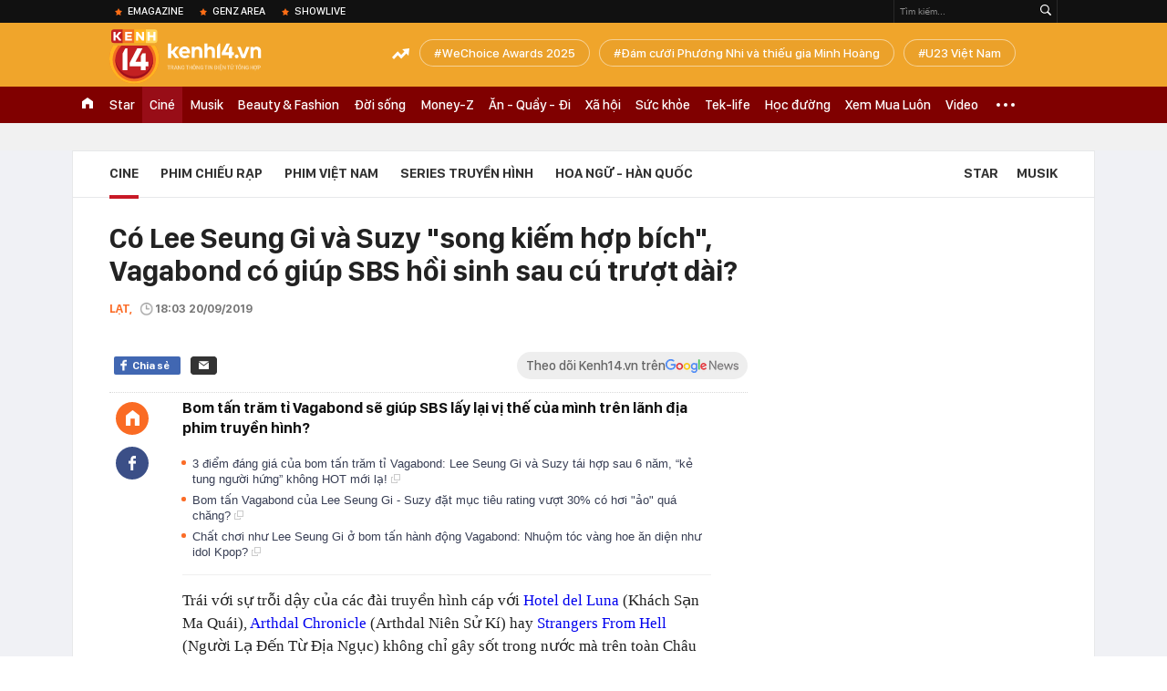

--- FILE ---
content_type: text/html; charset=utf-8
request_url: https://kenh14.vn/ajax-loadmore-bottom-detail/2152.chn
body_size: 8638
content:
<div class="clearfix nbdetail">
    <div class="kds-hot-daily clearfix" id="ulTinNoiBat_v2" data-marked-zoneid="k14_detail_tin_noi_bat">
        <h3 class="kds-title mt-40">Tin nổi bật kenh 14</h3>
        <div class="knd-wrapperv2 clearfix mt-20">
            <div id="k14_detail_tinnoibat_per"></div>
        </div>
        <div style="position: absolute; top: 0; right: -343px; z-index: 2">
            <div class="adk14-sticky-right">
                <div id="admzone35871"></div>
    <script>
        if (pageSettings.allow3rd) {
            'undefined' == typeof admicroAD.show ? admicroAD.unit.push(function () { admicroAD.show('admzone35871') }) : admicroAD.show('admzone35871');
        }
    </script>

            </div>
            <div class="ads-sponsor type-2 adm-hidden">
                <div id="admsection7"></div>
            </div>
        </div>
    </div>
    <div class="clearfix">
        <!-- Begin .kds-new-stream-wrapper -->
        <div class="knswli k14-videoUpdate">
    <div class="k14-videoUpdate-wrapper horizonVid">
        <div class="videoUpdate-left">
            <div class="content-video">
                <div class="iframe-wraper knswlic-welax">
                    <div class="VCSortableInPreviewMode" type="VideoStream" embed-type="4"
                         data-item-id="377069"
                         data-vid="kenh14cdn.com/203336854389633024/2026/1/26/10998-1769392067930923922730.mp4"
                         data-info="e8afc5d3c7ec3173a2ebee28a28dd48d" data-location=""
                         data-ads="true" data-displaymode="1"
                         data-thumb="https://kenh14cdn.com/thumb_w/560/.v-thumb/203336854389633024/2026/1/26/10998-1769392067930923922730.mp4_thumb5.jpg"
                         data-contentid="" data-share=""
                         data-namespace="kenh14" data-width="660px" data-height="370px">
                    </div>
                </div>
            </div>
        </div>
        <div class="videoUpdate-right knswlic-welax">
            <div class="vr-content_info">
                <div class="info-heading">
















                    <div class="ih-time" title="2026-01-26T08:47:00"
                         data-second="2026-01-26T08:47:00"></div>
                </div>
                <div class="info-content">
                    <div class="ic-top">
                        <a href="https://video.kenh14.vn/nguoi-dung-bam-dong-y-dieu-khoan-moi-cua-zalo-co-bi-lo-du-lieu-377069.chn" title="Người dùng &#039;bấm đồng ý&#039; điều khoản mới của Zalo có bị lộ dữ liệu?" target="_blank"
                           class="ict-title">Người dùng &#039;bấm đồng ý&#039; điều khoản mới của Zalo có bị lộ dữ liệu?</a>
                        <span class="knswli-view">
                                        <svg width="17" height="10" viewBox="0 0 17 10" fill="none"
                                             xmlns="http://www.w3.org/2000/svg">
                                            <path
                                                d="M8.5 0C3.74881 0 0 4.99968 0 4.99968C0 4.99968 3.74881 10 8.5 10C12.133 10 17 4.99968 17 4.99968C17 4.99968 12.133 0 8.5 0ZM8.5 8.11459C6.83148 8.11459 5.47337 6.71722 5.47337 4.99968C5.47337 3.28213 6.83148 1.88411 8.5 1.88411C10.1685 1.88411 11.5266 3.28213 11.5266 4.99968C11.5266 6.71722 10.1685 8.11459 8.5 8.11459ZM8.5 3.18102C8.26522 3.17646 8.03192 3.22012 7.81372 3.30945C7.59553 3.39878 7.39682 3.53199 7.22922 3.70129C7.06162 3.87059 6.92849 4.07258 6.8376 4.29546C6.74672 4.51834 6.69991 4.75763 6.69991 4.99935C6.69991 5.24107 6.74672 5.48036 6.8376 5.70324C6.92849 5.92612 7.06162 6.12812 7.22922 6.29741C7.39682 6.46671 7.59553 6.59992 7.81372 6.68925C8.03192 6.77858 8.26522 6.82224 8.5 6.81768C8.96271 6.80869 9.40352 6.61316 9.72766 6.27314C10.0518 5.93311 10.2334 5.47574 10.2334 4.99935C10.2334 4.52296 10.0518 4.06559 9.72766 3.72557C9.40352 3.38554 8.96271 3.19002 8.5 3.18102Z"
                                                fill="#888888"/>
                                        </svg>
                                        <label class="need-get-view" data-key="e8afc5d3c7ec3173a2ebee28a28dd48d"
                                               rel="kenh14cdn.com/203336854389633024/2026/1/26/10998-1769392067930923922730.mp4">0</label></span>
                        <div class="ict-des">
                            <p class="ictd-txt">
                                <a href="https://video.kenh14.vnhttps://video.kenh14.vn/video-news.chn" target="_blank"
                                   class="ictd-link"
                                   title="Video News">
                                    Video News
                                </a>
                                · Vụ Zalo bị phạt 810 triệu đồng vì vi phạm thu thập dữ liệu cá nhân, dấy lên hồi chuông cảnh báo về an toàn thông tin và quyền riêng tư của người dùng.
                            </p>
                        </div>
                    </div>

                                        <div class="ic-bottom">
                        <span class="read-more">Xem thêm</span>
                        <a href="https://video.kenh14.vn/khong-phai-xe-gia-re-xe-cu-tien-ty-moi-la-ngoi-sao-nam-2025-377044.chn" target="_blank" class="related-news" title="Không phải xe giá rẻ, xe cũ tiền tỷ mới là ‘ngôi sao’ năm 2025
">
                            <span class="rn-thumb">
                                <i>
                                    <img loading="lazy" src="https://kenh14cdn.com/zoom/80_100/203336854389633024/2026/1/24/10958-1769258331428838475656.jpg" alt="Không phải xe giá rẻ, xe cũ tiền tỷ mới là ‘ngôi sao’ năm 2025
">
                                </i>
                                <span class="play-icn">
                                    <svg width="30" height="30" viewBox="0 0 30 30" fill="none" xmlns="http://www.w3.org/2000/svg">
                                        <path d="M15 30C6.71652 30 0 23.2835 0 15C0 6.71652 6.71652 0 15 0C23.2835 0 30 6.71652 30 15C30 23.2835 23.2835 30 15 30ZM19.8248 14.769L12.5123 9.44866C12.4722 9.41986 12.4249 9.40265 12.3757 9.39896C12.3265 9.39526 12.2772 9.4052 12.2332 9.42769C12.1893 9.45018 12.1524 9.48435 12.1266 9.52645C12.1008 9.56854 12.0871 9.61693 12.0871 9.6663V20.3002C12.0869 20.3497 12.1004 20.3982 12.1262 20.4405C12.1519 20.4827 12.1888 20.517 12.2329 20.5395C12.2769 20.5621 12.3263 20.572 12.3756 20.5682C12.425 20.5643 12.4722 20.5469 12.5123 20.5179L19.8248 15.2009C19.8593 15.1765 19.8875 15.1441 19.907 15.1065C19.9264 15.0689 19.9366 15.0272 19.9366 14.9849C19.9366 14.9426 19.9264 14.9009 19.907 14.8633C19.8875 14.8258 19.8593 14.7934 19.8248 14.769Z" fill="white" />
                                    </svg>
                                </span>
                            </span>
                            <span class="rn-info">Không phải xe giá rẻ, xe cũ tiền tỷ mới là ‘ngôi sao’ năm 2025
</span>
                        </a>
                    </div>
                                    </div>
            </div>
        </div>
    </div>
</div>
<script>
    (runinit = window.runinit || []).push(function () {
        $('.k14-videoUpdate .k14-videoUpdate-wrapper .videoUpdate-right .vr-content_info .info-content .ic-top .ict-des .ictd-txt').trimLine(4);
        $('.k14-videoUpdate .k14-videoUpdate-wrapper .videoUpdate-right .vr-content_info .info-heading .ih-time').timeago();
    });
</script>
        <div class="kds-new-stream-wrapper listpopup">
            <div class="kds-title mb-0">Đọc thêm</div>
            <div id="aiservice-readmore" data-callback="callbackInitDetail"></div>
            <div class="knswli dark dbl clearfix" id="liDungBoLo" data-cd-key="highestviewnews:zoneid2152hour48">
    <div class="knswli-object-wrapper " data-marked-zoneid ="k14_dung_bo_lo">
        <h3 class="knswli-object-title"><span class="sprite icon"></span> Đừng bỏ lỡ</h3>
        <div class="knswli-object-content" id="dbl">
            <div class="knswli-object-list swiper-wrapper">
                                                            <div class="koli swiper-slide">
                            <a href="/nsut-duy-nhat-doi-doi-nho-bi-ca-nuoc-che-xau-nhan-sac-ngoai-doi-an-dut-tren-phim-215260125230122583.chn" class="koli-ava show-popup visit-popup knswa_border inited-timeline-popup" newsid="215260125230122583"
                               newstype="0" title="NSƯT duy nhất đổi đời nhờ bị cả nước chê xấu, nhan sắc ngoài đời ăn đứt trên phim" data-box="no-react" data-popup-url="/nsut-duy-nhat-doi-doi-nho-bi-ca-nuoc-che-xau-nhan-sac-ngoai-doi-an-dut-tren-phim-215260125230122583.chn">
                                <video autoplay="true" muted loop playsinline
               class="lozad-video"
               poster="https://kenh14cdn.com/zoom/260_161/203336854389633024/2026/1/25/avatar1769356650654-1769356651114311781957-0-57-450-777-crop-17693566931831556443221.gif.png" alt="NSƯT duy nhất đổi đời nhờ bị cả nước chê xấu, nhan sắc ngoài đời ăn đứt trên phim"
               data-src="https://kenh14cdn.com/203336854389633024/2026/1/25/avatar1769356650654-1769356651114311781957-0-57-450-777-crop-17693566931831556443221.gif.mp4"
               type="video/mp4">
        </video>
                                </a>
                            <h4 class="koli-title">
                                <a href="/nsut-duy-nhat-doi-doi-nho-bi-ca-nuoc-che-xau-nhan-sac-ngoai-doi-an-dut-tren-phim-215260125230122583.chn" title="NSƯT duy nhất đổi đời nhờ bị cả nước chê xấu, nhan sắc ngoài đời ăn đứt trên phim" data-popup-url="/nsut-duy-nhat-doi-doi-nho-bi-ca-nuoc-che-xau-nhan-sac-ngoai-doi-an-dut-tren-phim-215260125230122583.chn" class="show-popup visit-popup">
                                    NSƯT duy nhất đổi đời nhờ bị cả nước chê xấu, nhan sắc ngoài đời ăn đứt trên phim
                                </a>
                            </h4>
                        </div>
                                            <div class="koli swiper-slide">
                            <a href="/cong-chua-dep-nhat-showbiz-tu-dinh-cao-roi-xuong-day-vuc-nhan-sac-lan-su-nghiep-deu-tut-doc-the-tham-215260126002217562.chn" class="koli-ava show-popup visit-popup knswa_border inited-timeline-popup" newsid="215260126002217562"
                               newstype="0" title="Công chúa đẹp nhất showbiz từ đỉnh cao rơi xuống đáy vực, nhan sắc lẫn sự nghiệp đều tụt dốc thê thảm" data-box="no-react" data-popup-url="/cong-chua-dep-nhat-showbiz-tu-dinh-cao-roi-xuong-day-vuc-nhan-sac-lan-su-nghiep-deu-tut-doc-the-tham-215260126002217562.chn">
                                <video autoplay="true" muted loop playsinline
               class="lozad-video"
               poster="https://kenh14cdn.com/zoom/260_161/203336854389633024/2026/1/25/avatar1769361476456-1769361477480269780125-0-53-450-773-crop-1769361649780169423085.gif.png" alt="Công chúa đẹp nhất showbiz từ đỉnh cao rơi xuống đáy vực, nhan sắc lẫn sự nghiệp đều tụt dốc thê thảm"
               data-src="https://kenh14cdn.com/203336854389633024/2026/1/25/avatar1769361476456-1769361477480269780125-0-53-450-773-crop-1769361649780169423085.gif.mp4"
               type="video/mp4">
        </video>
                                </a>
                            <h4 class="koli-title">
                                <a href="/cong-chua-dep-nhat-showbiz-tu-dinh-cao-roi-xuong-day-vuc-nhan-sac-lan-su-nghiep-deu-tut-doc-the-tham-215260126002217562.chn" title="Công chúa đẹp nhất showbiz từ đỉnh cao rơi xuống đáy vực, nhan sắc lẫn sự nghiệp đều tụt dốc thê thảm" data-popup-url="/cong-chua-dep-nhat-showbiz-tu-dinh-cao-roi-xuong-day-vuc-nhan-sac-lan-su-nghiep-deu-tut-doc-the-tham-215260126002217562.chn" class="show-popup visit-popup">
                                    Công chúa đẹp nhất showbiz từ đỉnh cao rơi xuống đáy vực, nhan sắc lẫn sự nghiệp đều tụt dốc thê thảm
                                </a>
                            </h4>
                        </div>
                                            <div class="koli swiper-slide">
                            <a href="/20-nam-xem-phim-han-chua-thay-phim-nao-do-co-nay-tap-cuoi-dinh-cao-lo-bich-lang-phi-80-phut-cuoc-doi-215251002191727916.chn" class="koli-ava show-popup visit-popup knswa_border inited-timeline-popup" newsid="215251002191727916"
                               newstype="0" title="20 năm xem phim Hàn chưa thấy phim nào dở cỡ này: Tập cuối đỉnh cao lố bịch, lãng phí 80 phút cuộc đời" data-box="no-react" data-popup-url="/20-nam-xem-phim-han-chua-thay-phim-nao-do-co-nay-tap-cuoi-dinh-cao-lo-bich-lang-phi-80-phut-cuoc-doi-215251002191727916.chn">
                                <video autoplay="true" muted loop playsinline
               class="lozad-video"
               poster="https://kenh14cdn.com/zoom/260_161/203336854389633024/2026/1/26/honeycam-2026-01-26-10-08-54-17693977657011680443514-28-0-703-1080-crop-1769397782805304491701.gif.png" alt="20 năm xem phim Hàn chưa thấy phim nào dở cỡ này: Tập cuối đỉnh cao lố bịch, lãng phí 80 phút cuộc đời"
               data-src="https://kenh14cdn.com/203336854389633024/2026/1/26/honeycam-2026-01-26-10-08-54-17693977657011680443514-28-0-703-1080-crop-1769397782805304491701.gif.mp4"
               type="video/mp4">
        </video>
                                </a>
                            <h4 class="koli-title">
                                <a href="/20-nam-xem-phim-han-chua-thay-phim-nao-do-co-nay-tap-cuoi-dinh-cao-lo-bich-lang-phi-80-phut-cuoc-doi-215251002191727916.chn" title="20 năm xem phim Hàn chưa thấy phim nào dở cỡ này: Tập cuối đỉnh cao lố bịch, lãng phí 80 phút cuộc đời" data-popup-url="/20-nam-xem-phim-han-chua-thay-phim-nao-do-co-nay-tap-cuoi-dinh-cao-lo-bich-lang-phi-80-phut-cuoc-doi-215251002191727916.chn" class="show-popup visit-popup">
                                    20 năm xem phim Hàn chưa thấy phim nào dở cỡ này: Tập cuối đỉnh cao lố bịch, lãng phí 80 phút cuộc đời
                                </a>
                            </h4>
                        </div>
                                            <div class="koli swiper-slide">
                            <a href="/my-nhan-cuoi-dep-hon-nang-khoc-dep-hon-mua-visual-troi-cao-uu-ai-ca-showbiz-co-dung-1-nguoi-215260125230934718.chn" class="koli-ava show-popup visit-popup knswa_border inited-timeline-popup" newsid="215260125230934718"
                               newstype="0" title="Mỹ nhân cười đẹp hơn nắng, khóc đẹp hơn mưa: Visual trời cao ưu ái, cả showbiz có đúng 1 người" data-box="no-react" data-popup-url="/my-nhan-cuoi-dep-hon-nang-khoc-dep-hon-mua-visual-troi-cao-uu-ai-ca-showbiz-co-dung-1-nguoi-215260125230934718.chn">
                                <video autoplay="true" muted loop playsinline
               class="lozad-video"
               poster="https://kenh14cdn.com/zoom/260_161/203336854389633024/2026/1/26/honeycam-2026-01-25-23-47-41-17693948568961380079165-24-0-475-722-crop-1769394875339295929269.gif.png" alt="Mỹ nhân cười đẹp hơn nắng, khóc đẹp hơn mưa: Visual trời cao ưu ái, cả showbiz có đúng 1 người"
               data-src="https://kenh14cdn.com/203336854389633024/2026/1/26/honeycam-2026-01-25-23-47-41-17693948568961380079165-24-0-475-722-crop-1769394875339295929269.gif.mp4"
               type="video/mp4">
        </video>
                                </a>
                            <h4 class="koli-title">
                                <a href="/my-nhan-cuoi-dep-hon-nang-khoc-dep-hon-mua-visual-troi-cao-uu-ai-ca-showbiz-co-dung-1-nguoi-215260125230934718.chn" title="Mỹ nhân cười đẹp hơn nắng, khóc đẹp hơn mưa: Visual trời cao ưu ái, cả showbiz có đúng 1 người" data-popup-url="/my-nhan-cuoi-dep-hon-nang-khoc-dep-hon-mua-visual-troi-cao-uu-ai-ca-showbiz-co-dung-1-nguoi-215260125230934718.chn" class="show-popup visit-popup">
                                    Mỹ nhân cười đẹp hơn nắng, khóc đẹp hơn mưa: Visual trời cao ưu ái, cả showbiz có đúng 1 người
                                </a>
                            </h4>
                        </div>
                                            <div class="koli swiper-slide">
                            <a href="/vai-chinh-tieng-yeu-nay-anh-dich-duoc-khong-von-la-cua-my-nam-nay-visual-dep-phat-hon-dien-xuat-at-via-kim-seon-ho-215260125122449562.chn" class="koli-ava show-popup visit-popup knswa_border inited-timeline-popup" newsid="215260125122449562"
                               newstype="0" title="Vai chính Tiếng Yêu Này Anh Dịch Được Không vốn là của mỹ nam này: Visual đẹp phát hờn, diễn xuất át vía Kim Seon Ho" data-box="no-react" data-popup-url="/vai-chinh-tieng-yeu-nay-anh-dich-duoc-khong-von-la-cua-my-nam-nay-visual-dep-phat-hon-dien-xuat-at-via-kim-seon-ho-215260125122449562.chn">
                                <img loading="lazy" width="100%" height="100%" src="https://kenh14cdn.com/zoom/260_161/203336854389633024/2026/1/25/5-1769318584864766438224.jpg" alt="Vai chính Tiếng Yêu Này Anh Dịch Được Không vốn là của mỹ nam này: Visual đẹp phát hờn, diễn xuất át vía Kim Seon Ho" srcset="https://kenh14cdn.com/zoom/260_161/203336854389633024/2026/1/25/5-1769318584864766438224.jpg 1x,https://kenh14cdn.com/zoom/520_322/203336854389633024/2026/1/25/5-1769318584864766438224.jpg 2x">
                                </a>
                            <h4 class="koli-title">
                                <a href="/vai-chinh-tieng-yeu-nay-anh-dich-duoc-khong-von-la-cua-my-nam-nay-visual-dep-phat-hon-dien-xuat-at-via-kim-seon-ho-215260125122449562.chn" title="Vai chính Tiếng Yêu Này Anh Dịch Được Không vốn là của mỹ nam này: Visual đẹp phát hờn, diễn xuất át vía Kim Seon Ho" data-popup-url="/vai-chinh-tieng-yeu-nay-anh-dich-duoc-khong-von-la-cua-my-nam-nay-visual-dep-phat-hon-dien-xuat-at-via-kim-seon-ho-215260125122449562.chn" class="show-popup visit-popup">
                                    Vai chính Tiếng Yêu Này Anh Dịch Được Không vốn là của mỹ nam này: Visual đẹp phát hờn, diễn xuất át vía Kim Seon Ho
                                </a>
                            </h4>
                        </div>
                                            <div class="koli swiper-slide">
                            <a href="/lo-dien-voldemort-trong-harry-potter-ban-moi-dien-hay-than-sau-visual-dinh-hon-ca-nguyen-tac-215260125195559389.chn" class="koli-ava show-popup visit-popup knswa_border inited-timeline-popup" newsid="215260125195559389"
                               newstype="0" title="Lộ diện Voldemort trong Harry Potter bản mới: Diễn hay thần sầu, visual đỉnh hơn cả nguyên tác" data-box="no-react" data-popup-url="/lo-dien-voldemort-trong-harry-potter-ban-moi-dien-hay-than-sau-visual-dinh-hon-ca-nguyen-tac-215260125195559389.chn">
                                <img loading="lazy" width="100%" height="100%" src="https://kenh14cdn.com/zoom/260_161/203336854389633024/2026/1/25/avatar1769345549709-17693455502121452971062.png" alt="Lộ diện Voldemort trong Harry Potter bản mới: Diễn hay thần sầu, visual đỉnh hơn cả nguyên tác" srcset="https://kenh14cdn.com/zoom/260_161/203336854389633024/2026/1/25/avatar1769345549709-17693455502121452971062.png 1x,https://kenh14cdn.com/zoom/520_322/203336854389633024/2026/1/25/avatar1769345549709-17693455502121452971062.png 2x">
                                </a>
                            <h4 class="koli-title">
                                <a href="/lo-dien-voldemort-trong-harry-potter-ban-moi-dien-hay-than-sau-visual-dinh-hon-ca-nguyen-tac-215260125195559389.chn" title="Lộ diện Voldemort trong Harry Potter bản mới: Diễn hay thần sầu, visual đỉnh hơn cả nguyên tác" data-popup-url="/lo-dien-voldemort-trong-harry-potter-ban-moi-dien-hay-than-sau-visual-dinh-hon-ca-nguyen-tac-215260125195559389.chn" class="show-popup visit-popup">
                                    Lộ diện Voldemort trong Harry Potter bản mới: Diễn hay thần sầu, visual đỉnh hơn cả nguyên tác
                                </a>
                            </h4>
                        </div>
                                            <div class="koli swiper-slide">
                            <a href="/cap-doi-ngon-tinh-bi-phat-hien-o-chung-leu-chan-dong-mxh-nha-gai-cong-khai-anh-tinh-cam-dep-doi-qua-di-mat-215260125211750165.chn" class="koli-ava show-popup visit-popup knswa_border inited-timeline-popup" newsid="215260125211750165"
                               newstype="0" title="Cặp đôi ngôn tình bị phát hiện ở chung lều chấn động MXH: Nhà gái công khai ảnh tình cảm, đẹp đôi quá đi mất" data-box="no-react" data-popup-url="/cap-doi-ngon-tinh-bi-phat-hien-o-chung-leu-chan-dong-mxh-nha-gai-cong-khai-anh-tinh-cam-dep-doi-qua-di-mat-215260125211750165.chn">
                                <video autoplay="true" muted loop playsinline
               class="lozad-video"
               poster="https://kenh14cdn.com/zoom/260_161/203336854389633024/2026/1/26/honeycam-2026-01-25-21-50-46-1769395105851723519500-18-0-432-663-crop-17693951249711982674694.gif.png" alt="Cặp đôi ngôn tình bị phát hiện ở chung lều chấn động MXH: Nhà gái công khai ảnh tình cảm, đẹp đôi quá đi mất"
               data-src="https://kenh14cdn.com/203336854389633024/2026/1/26/honeycam-2026-01-25-21-50-46-1769395105851723519500-18-0-432-663-crop-17693951249711982674694.gif.mp4"
               type="video/mp4">
        </video>
                                </a>
                            <h4 class="koli-title">
                                <a href="/cap-doi-ngon-tinh-bi-phat-hien-o-chung-leu-chan-dong-mxh-nha-gai-cong-khai-anh-tinh-cam-dep-doi-qua-di-mat-215260125211750165.chn" title="Cặp đôi ngôn tình bị phát hiện ở chung lều chấn động MXH: Nhà gái công khai ảnh tình cảm, đẹp đôi quá đi mất" data-popup-url="/cap-doi-ngon-tinh-bi-phat-hien-o-chung-leu-chan-dong-mxh-nha-gai-cong-khai-anh-tinh-cam-dep-doi-qua-di-mat-215260125211750165.chn" class="show-popup visit-popup">
                                    Cặp đôi ngôn tình bị phát hiện ở chung lều chấn động MXH: Nhà gái công khai ảnh tình cảm, đẹp đôi quá đi mất
                                </a>
                            </h4>
                        </div>
                                            <div class="koli swiper-slide">
                            <a href="/qua-ne-phim-trung-quoc-chua-chieu-da-co-do-hot-tang-1253-nam-chinh-dep-den-muc-18000-nguoi-xep-hang-de-gap-mat-215260126165831139.chn" class="koli-ava show-popup visit-popup knswa_border inited-timeline-popup" newsid="215260126165831139"
                               newstype="0" title="Quá nể phim Trung Quốc chưa chiếu đã có độ hot tăng 1253%, nam chính đẹp đến mức 18.000 người xếp hàng để gặp mặt" data-box="no-react" data-popup-url="/qua-ne-phim-trung-quoc-chua-chieu-da-co-do-hot-tang-1253-nam-chinh-dep-den-muc-18000-nguoi-xep-hang-de-gap-mat-215260126165831139.chn">
                                <video autoplay="true" muted loop playsinline
               class="lozad-video"
               poster="https://kenh14cdn.com/zoom/260_161/203336854389633024/2026/1/26/ava-dan-kien-thu-17694181421012016019414-17694213392271719261214-0-0-375-600-crop-17694213501641272037748.gif.png" alt="Quá nể phim Trung Quốc chưa chiếu đã có độ hot tăng 1253%, nam chính đẹp đến mức 18.000 người xếp hàng để gặp mặt"
               data-src="https://kenh14cdn.com/203336854389633024/2026/1/26/ava-dan-kien-thu-17694181421012016019414-17694213392271719261214-0-0-375-600-crop-17694213501641272037748.gif.mp4"
               type="video/mp4">
        </video>
                                </a>
                            <h4 class="koli-title">
                                <a href="/qua-ne-phim-trung-quoc-chua-chieu-da-co-do-hot-tang-1253-nam-chinh-dep-den-muc-18000-nguoi-xep-hang-de-gap-mat-215260126165831139.chn" title="Quá nể phim Trung Quốc chưa chiếu đã có độ hot tăng 1253%, nam chính đẹp đến mức 18.000 người xếp hàng để gặp mặt" data-popup-url="/qua-ne-phim-trung-quoc-chua-chieu-da-co-do-hot-tang-1253-nam-chinh-dep-den-muc-18000-nguoi-xep-hang-de-gap-mat-215260126165831139.chn" class="show-popup visit-popup">
                                    Quá nể phim Trung Quốc chưa chiếu đã có độ hot tăng 1253%, nam chính đẹp đến mức 18.000 người xếp hàng để gặp mặt
                                </a>
                            </h4>
                        </div>
                                            <div class="koli swiper-slide">
                            <a href="/lan-dau-co-nu-chinh-ngon-tinh-cong-khai-tay-chay-phim-minh-dong-ly-do-khien-200-trieu-nguoi-tranh-cai-kich-liet-215260125153514737.chn" class="koli-ava show-popup visit-popup knswa_border inited-timeline-popup" newsid="215260125153514737"
                               newstype="0" title="Lần đầu có nữ chính ngôn tình công khai tẩy chay phim mình đóng, lý do khiến 200 triệu người tranh cãi kịch liệt" data-box="no-react" data-popup-url="/lan-dau-co-nu-chinh-ngon-tinh-cong-khai-tay-chay-phim-minh-dong-ly-do-khien-200-trieu-nguoi-tranh-cai-kich-liet-215260125153514737.chn">
                                <video autoplay="true" muted loop playsinline
               class="lozad-video"
               poster="https://kenh14cdn.com/zoom/260_161/203336854389633024/2026/1/25/ezgifcom-speed-36-17693299637621236324850-234-0-594-576-crop-17693299737561488302081.gif.png" alt="Lần đầu có nữ chính ngôn tình công khai tẩy chay phim mình đóng, lý do khiến 200 triệu người tranh cãi kịch liệt"
               data-src="https://kenh14cdn.com/203336854389633024/2026/1/25/ezgifcom-speed-36-17693299637621236324850-234-0-594-576-crop-17693299737561488302081.gif.mp4"
               type="video/mp4">
        </video>
                                </a>
                            <h4 class="koli-title">
                                <a href="/lan-dau-co-nu-chinh-ngon-tinh-cong-khai-tay-chay-phim-minh-dong-ly-do-khien-200-trieu-nguoi-tranh-cai-kich-liet-215260125153514737.chn" title="Lần đầu có nữ chính ngôn tình công khai tẩy chay phim mình đóng, lý do khiến 200 triệu người tranh cãi kịch liệt" data-popup-url="/lan-dau-co-nu-chinh-ngon-tinh-cong-khai-tay-chay-phim-minh-dong-ly-do-khien-200-trieu-nguoi-tranh-cai-kich-liet-215260125153514737.chn" class="show-popup visit-popup">
                                    Lần đầu có nữ chính ngôn tình công khai tẩy chay phim mình đóng, lý do khiến 200 triệu người tranh cãi kịch liệt
                                </a>
                            </h4>
                        </div>
                                            <div class="koli swiper-slide">
                            <a href="/nha-toi-3-doi-xem-phim-han-den-gio-moi-tim-thay-tuyet-pham-nam-chinh-dien-hay-khong-tuong-bo-lo-tiec-ngan-lan-215260126175437489.chn" class="koli-ava show-popup visit-popup knswa_border inited-timeline-popup" newsid="215260126175437489"
                               newstype="0" title="Nhà tôi 3 đời xem phim Hàn đến giờ mới tìm thấy tuyệt phẩm: Nam chính diễn hay không tưởng, bỏ lỡ tiếc ngàn lần" data-box="no-react" data-popup-url="/nha-toi-3-doi-xem-phim-han-den-gio-moi-tim-thay-tuyet-pham-nam-chinh-dien-hay-khong-tuong-bo-lo-tiec-ngan-lan-215260126175437489.chn">
                                <video autoplay="true" muted loop playsinline
               class="lozad-video"
               poster="https://kenh14cdn.com/zoom/260_161/203336854389633024/2026/1/26/honeycam-2026-01-26-17-24-02-17694246936102122357199-27-43-787-1259-crop-17694247123981663523951.gif.png" alt="Nhà tôi 3 đời xem phim Hàn đến giờ mới tìm thấy tuyệt phẩm: Nam chính diễn hay không tưởng, bỏ lỡ tiếc ngàn lần"
               data-src="https://kenh14cdn.com/203336854389633024/2026/1/26/honeycam-2026-01-26-17-24-02-17694246936102122357199-27-43-787-1259-crop-17694247123981663523951.gif.mp4"
               type="video/mp4">
        </video>
                                </a>
                            <h4 class="koli-title">
                                <a href="/nha-toi-3-doi-xem-phim-han-den-gio-moi-tim-thay-tuyet-pham-nam-chinh-dien-hay-khong-tuong-bo-lo-tiec-ngan-lan-215260126175437489.chn" title="Nhà tôi 3 đời xem phim Hàn đến giờ mới tìm thấy tuyệt phẩm: Nam chính diễn hay không tưởng, bỏ lỡ tiếc ngàn lần" data-popup-url="/nha-toi-3-doi-xem-phim-han-den-gio-moi-tim-thay-tuyet-pham-nam-chinh-dien-hay-khong-tuong-bo-lo-tiec-ngan-lan-215260126175437489.chn" class="show-popup visit-popup">
                                    Nhà tôi 3 đời xem phim Hàn đến giờ mới tìm thấy tuyệt phẩm: Nam chính diễn hay không tưởng, bỏ lỡ tiếc ngàn lần
                                </a>
                            </h4>
                        </div>
                                                </div>
            <div class="swiper-pagination"></div>
            <div class="swiper-button-next"></div>
            <div class="swiper-button-prev"></div>
        </div>

    </div>
</div>
            <div class="knswli dark video clearfix" id="liVideo1" data-marked-zoneid="k14_category_video">
    <div class="knswli-object-wrapper-2">
        <div class="w1040 knswli-video-wrapper clearfix" style="width:100% !important">
            <div id="adm_list_player_box" style="">
            </div>

        </div>
    </div>

    <div style="position: absolute;top: 170px;right: -340px;display: block;">
        <div id="admzone35896"></div>
        <script>admicroAD.unit.push(function () {
                admicroAD.show('admzone35896')
            });  </script>
    </div>
</div>
            <li class='knswli light trend clearfix' id='liNewsMostView' data-marked-zoneid='k14_detail_dang_duoc_quan_tam'
        data-cd-key="highestviewnews:zoneid0hour24">
        <div class='knswli-object-wrapper swiper-container'>
            <h3 class='knswli-object-title'>
                <span class='sprite icon'></span>
                Đang được quan tâm
            </h3>
            <div class='knswli-object-content'>
                <ul class='knswli-object-list swiper-wrapper'>
                                            <li class='koli swiper-slide'>
                            <a data-popup-url="/dinh-bac-hien-tai-giau-co-nao-2152601252057488.chn"
                               data-box="no-react"
                               href='/dinh-bac-hien-tai-giau-co-nao-2152601252057488.chn'
                               class='koli-ava show-popup visit-popup knswa_border'
                               newsid='2152601252057488'
                               title='Đình Bắc hiện tại giàu cỡ nào?'>
                                <img loading='lazy'
                                     src='https://kenh14cdn.com/zoom/260_163/203336854389633024/2026/1/26/avatar1769349120962-17693491214231162482724-17693895092051302597730-0-0-371-594-crop-17693895150161438067907.jpg'
                                     alt='Đình Bắc hiện tại giàu cỡ nào?'>









                            </a>
                            <h4 class='koli-title'>
                                <a class="show-popup visit-popup"
                                   data-popup-url="/dinh-bac-hien-tai-giau-co-nao-2152601252057488.chn"
                                   data-box="no-react"
                                   href='/dinh-bac-hien-tai-giau-co-nao-2152601252057488.chn'
                                   title='Đình Bắc hiện tại giàu cỡ nào?'>
                                    Đình Bắc hiện tại giàu cỡ nào?
                                </a>
                            </h4>
                        </li>
                                            <li class='koli swiper-slide'>
                            <a data-popup-url="/tinh-trang-hien-tai-trong-biet-thu-cua-phuong-oanh-215262601090243935.chn"
                               data-box="no-react"
                               href='/tinh-trang-hien-tai-trong-biet-thu-cua-phuong-oanh-215262601090243935.chn'
                               class='koli-ava show-popup visit-popup knswa_border'
                               newsid='215262601090243935'
                               title='Tình trạng hiện tại trong biệt thự của Phương Oanh'>
                                <img loading='lazy'
                                     src='https://kenh14cdn.com/zoom/260_163/203336854389633024/2026/1/26/taivideovn-dienvienphuon-ezgifcom-resize-1769393080992664268518-275-0-650-600-crop-1769393279051462976862.gif'
                                     alt='Tình trạng hiện tại trong biệt thự của Phương Oanh'>









                            </a>
                            <h4 class='koli-title'>
                                <a class="show-popup visit-popup"
                                   data-popup-url="/tinh-trang-hien-tai-trong-biet-thu-cua-phuong-oanh-215262601090243935.chn"
                                   data-box="no-react"
                                   href='/tinh-trang-hien-tai-trong-biet-thu-cua-phuong-oanh-215262601090243935.chn'
                                   title='Tình trạng hiện tại trong biệt thự của Phương Oanh'>
                                    Tình trạng hiện tại trong biệt thự của Phương Oanh
                                </a>
                            </h4>
                        </li>
                                            <li class='koli swiper-slide'>
                            <a data-popup-url="/dinh-bac-gay-sot-fan-vay-kin-nhu-vo-tran-camera-bat-tron-tung-khoanh-khac-hot-khong-kem-gi-sao-hang-a-215260126075024122.chn"
                               data-box="no-react"
                               href='/dinh-bac-gay-sot-fan-vay-kin-nhu-vo-tran-camera-bat-tron-tung-khoanh-khac-hot-khong-kem-gi-sao-hang-a-215260126075024122.chn'
                               class='koli-ava show-popup visit-popup knswa_border'
                               newsid='215260126075024122'
                               title='Đình Bắc gây sốt: Fan vây kín như &quot;vỡ trận&quot;, camera bắt trọn từng khoảnh khắc, hot không kém gì &quot;sao hạng A&quot;'>
                                <img loading='lazy'
                                     src='https://kenh14cdn.com/zoom/260_163/203336854389633024/2026/1/26/aff-2-1769388552003216616990-0-0-645-1032-crop-17693885601821880870995.gif'
                                     alt='Đình Bắc gây sốt: Fan vây kín như &quot;vỡ trận&quot;, camera bắt trọn từng khoảnh khắc, hot không kém gì &quot;sao hạng A&quot;'>









                            </a>
                            <h4 class='koli-title'>
                                <a class="show-popup visit-popup"
                                   data-popup-url="/dinh-bac-gay-sot-fan-vay-kin-nhu-vo-tran-camera-bat-tron-tung-khoanh-khac-hot-khong-kem-gi-sao-hang-a-215260126075024122.chn"
                                   data-box="no-react"
                                   href='/dinh-bac-gay-sot-fan-vay-kin-nhu-vo-tran-camera-bat-tron-tung-khoanh-khac-hot-khong-kem-gi-sao-hang-a-215260126075024122.chn'
                                   title='Đình Bắc gây sốt: Fan vây kín như &quot;vỡ trận&quot;, camera bắt trọn từng khoảnh khắc, hot không kém gì &quot;sao hạng A&quot;'>
                                    Đình Bắc gây sốt: Fan vây kín như &quot;vỡ trận&quot;, camera bắt trọn từng khoảnh khắc, hot không kém gì &quot;sao hạng A&quot;
                                </a>
                            </h4>
                        </li>
                                            <li class='koli swiper-slide'>
                            <a data-popup-url="/cong-chua-dep-nhat-showbiz-tu-dinh-cao-roi-xuong-day-vuc-nhan-sac-lan-su-nghiep-deu-tut-doc-the-tham-215260126002217562.chn"
                               data-box="no-react"
                               href='/cong-chua-dep-nhat-showbiz-tu-dinh-cao-roi-xuong-day-vuc-nhan-sac-lan-su-nghiep-deu-tut-doc-the-tham-215260126002217562.chn'
                               class='koli-ava show-popup visit-popup knswa_border'
                               newsid='215260126002217562'
                               title='Công chúa đẹp nhất showbiz từ đỉnh cao rơi xuống đáy vực, nhan sắc lẫn sự nghiệp đều tụt dốc thê thảm'>
                                <img loading='lazy'
                                     src='https://kenh14cdn.com/zoom/260_163/203336854389633024/2026/1/25/avatar1769361476456-1769361477480269780125-0-53-450-773-crop-1769361649780169423085.gif'
                                     alt='Công chúa đẹp nhất showbiz từ đỉnh cao rơi xuống đáy vực, nhan sắc lẫn sự nghiệp đều tụt dốc thê thảm'>









                            </a>
                            <h4 class='koli-title'>
                                <a class="show-popup visit-popup"
                                   data-popup-url="/cong-chua-dep-nhat-showbiz-tu-dinh-cao-roi-xuong-day-vuc-nhan-sac-lan-su-nghiep-deu-tut-doc-the-tham-215260126002217562.chn"
                                   data-box="no-react"
                                   href='/cong-chua-dep-nhat-showbiz-tu-dinh-cao-roi-xuong-day-vuc-nhan-sac-lan-su-nghiep-deu-tut-doc-the-tham-215260126002217562.chn'
                                   title='Công chúa đẹp nhất showbiz từ đỉnh cao rơi xuống đáy vực, nhan sắc lẫn sự nghiệp đều tụt dốc thê thảm'>
                                    Công chúa đẹp nhất showbiz từ đỉnh cao rơi xuống đáy vực, nhan sắc lẫn sự nghiệp đều tụt dốc thê thảm
                                </a>
                            </h4>
                        </li>
                                            <li class='koli swiper-slide'>
                            <a data-popup-url="/ty-le-tu-vong-vi-nipah-len-toi-50-hang-loat-san-bay-chau-a-tai-kich-hoat-la-chan-thoi-covid-19-215260126221727509.chn"
                               data-box="no-react"
                               href='/ty-le-tu-vong-vi-nipah-len-toi-50-hang-loat-san-bay-chau-a-tai-kich-hoat-la-chan-thoi-covid-19-215260126221727509.chn'
                               class='koli-ava show-popup visit-popup knswa_border'
                               newsid='215260126221727509'
                               title='Tỷ lệ tử vong vì Nipah lên tới 50%: Hàng loạt sân bay châu Á tái kích hoạt lá chắn thời Covid-19'>
                                <img loading='lazy'
                                     src='https://kenh14cdn.com/zoom/260_163/203336854389633024/2026/1/26/avatar1769440593904-1769440594149250821946.jpeg'
                                     alt='Tỷ lệ tử vong vì Nipah lên tới 50%: Hàng loạt sân bay châu Á tái kích hoạt lá chắn thời Covid-19'>









                            </a>
                            <h4 class='koli-title'>
                                <a class="show-popup visit-popup"
                                   data-popup-url="/ty-le-tu-vong-vi-nipah-len-toi-50-hang-loat-san-bay-chau-a-tai-kich-hoat-la-chan-thoi-covid-19-215260126221727509.chn"
                                   data-box="no-react"
                                   href='/ty-le-tu-vong-vi-nipah-len-toi-50-hang-loat-san-bay-chau-a-tai-kich-hoat-la-chan-thoi-covid-19-215260126221727509.chn'
                                   title='Tỷ lệ tử vong vì Nipah lên tới 50%: Hàng loạt sân bay châu Á tái kích hoạt lá chắn thời Covid-19'>
                                    Tỷ lệ tử vong vì Nipah lên tới 50%: Hàng loạt sân bay châu Á tái kích hoạt lá chắn thời Covid-19
                                </a>
                            </h4>
                        </li>
                                    </ul>
                <div class='swiper-pagination'></div>
                <!-- Add Arrows -->
                <div class='swiper-button-next'></div>
                <div class='swiper-button-prev'></div>
            </div>
        </div>
    </li>
        </div>

        <script type="text/javascript">
            //load tin noi bat per - Start
            (runinit = window.runinit || []).push(function () {
                loadJsAsync('https://js.aiservice.vn/rec/k14_detail_tinnoibat_per.js', callbackEr = function () {
                    new Image().src = 'https://formalhood.com/ev_anlz?dmn=' + encodeURIComponent(document.location.href) + '&bxid=643&iti=cbweb&elbl=k14_detail_tinnoibat_per.js&eval=404&ecat=monitorRecommend&eact=error&dmi=7&ui=' + cf_uidT + '&dg=' + getDguid();
                });
            });

            //load tin noi bat per - End

            if (!isLightHouse) {
                $('.welax').hide();
                (runinit = window.runinit || []).push(function () {
                    loadJsAsync('https://media1.admicro.vn/core/log_recommend.js', function () {
                    });
                    loadJsAsync('https://kenh14cdn.com/web_js/detail-stream-adm-05102022v1.min.js', function () {
                        InitTinNoiBat();
                        setTimeout(function (parameters) {
                            InitVideo(); //video
                        }, 2000);

                        InitDungBoLo();//dung bo lo
                        InitXemNhieuNhat(); //dang duoc quan tam
                        InitWeLax();
                        relatedNews.initTimelinePoppup('#ulTinNoiBat_v2');
                        relatedNews.initTimelinePoppup('#k14-detail-stream');
                    });

                    loadJsAsync('https://js.aiservice.vn/rec/kenh14-readmore.js');
                });
            }

            function callbackInitDetail() {
                console.log('callbackInitDetail');
                $('#aiservice-readmore #LoadNewsTimelineDetail .knswli').eq(14).after($('#liNewsMostView'));
                $('#aiservice-readmore #LoadNewsTimelineDetail .knswli').eq(10).before($('#liVideo1'));
                $('#aiservice-readmore #LoadNewsTimelineDetail .knswli').eq(5).before($('#liDungBoLo'));
            }

            $video_elements_in = $('.lozad-video');
            var videoObserver = lozad('.lozad-video', {
                threshold: 0.1,
                loaded: function (el) {
                }
            });
            videoObserver.observe();
        </script>
        <!-- End .kds-new-stream-wrapper -->
    </div>
</div>
<!--u: 27/01/2026 06:17:47 -->

--- FILE ---
content_type: text/html; charset=utf-8
request_url: https://kenh14.vn/ajax-trendingtag/2152.chn
body_size: 235
content:
<div data-cd-key="siteid215:objectembedbox:zoneid0typeid1">
                    <li class="khwtht">
                <a href="/wechoice-awards-2025.html" title="WeChoice Awards 2025">WeChoice Awards 2025</a>
            </li>
                    <li class="khwtht">
                <a href="/dam-cuoi-phuong-nhi-va-thieu-gia-minh-hoang.html" title="Đám cưới Phương Nhi và thiếu gia Minh Hoàng">Đám cưới Phương Nhi và thiếu gia Minh Hoàng</a>
            </li>
                    <li class="khwtht">
                <a href="/u23-viet-nam.html" title="U23 Việt Nam">U23 Việt Nam</a>
            </li>
            </div>
<!--u: 27/01/2026 06:16:16 -->

--- FILE ---
content_type: text/javascript; charset=utf-8
request_url: https://js.aiservice.vn/rec/k14_detail_tinnoibat_per.js
body_size: 9306
content:
(()=>{"use strict";var t={1411:(t,e,n)=>{n.d(e,{Lb:()=>o.L,PG:()=>i.P,hj:()=>r.h});var r=n(9773),o=n(6827),i=(n(172),n(5405),n(7938))},9773:(t,e,n)=>{function r(t,e,n){var r=new XMLHttpRequest;r.onreadystatechange=function(){4==r.readyState&&(200==r.status?e&&e(r.responseText):n&&n(r))},r.open("GET",t,!0),r.send(null)}n.d(e,{h:()=>r})},6827:(t,e,n)=>{n.d(e,{L:()=>o});var r=function(){try{if(!("localStorage"in window)||null===window.localStorage)return!1;try{localStorage.setItem("_admstorage",""),localStorage.removeItem("_admstorage")}catch(t){return!1}return!0}catch(t){return!1}}(),o={version:"1.0.0",paramFlash:{},lcStorage:{timestamp:"timestamp_",get_exprises:function(t,e,n,r){return e=(t+="").indexOf(e,n),n=t.length-1,-1!=e?(-1==(r=t.indexOf(r,e))&&(r=n),t.substring(e,r)):""},get_item:function(t,e){var n=localStorage.getItem(t),r=(new Date).getTime(),o=this.timestamp;if(""==n||null==n)return"";if(-1==n.indexOf("timestamp_"))return n;var i,a="_azs"==t?";":",";return""==(i=(i=this.get_exprises(n,o,0,a)).replace(o,""))||isNaN(parseInt(i))||parseInt(i)<r?"":n=n.replace(o+i+a,"")}},getDomainGuid:function(){return window.__admloadPageIdc||window.__admloadPageRdIdc||this.createDomainGuid()},makeDomainGuid:function(){function t(t){return void 0!==t&&t&&2==t?Math.floor(256*(1+Math.random())).toString(16).substring(1):Math.floor(65536*(1+Math.random())).toString(16).substring(1)}return"01"+Math.floor((new Date).getTime()/1e3).toString(16)+t(2)+t(4)+t(4)+t(4)+t(4)+t(4)},createDomainGuid:function(){var t,e="";return t=this.getCookie("__uidac"),r&&""==(e=localStorage.__uidac||t)&&(e=this.makeDomainGuid(),localStorage.__uidac=e,window.__admloadPageIdc=e,window.__admloadPageRdIdc=e,this.setCookie("__uidac",e,2e3,"/","."+document.domain)),""==e&&(e=this.makeDomainGuid(),this.setCookie("__uidac",e,2e3,"/","."+document.domain),window.__admloadPageIdc=e,window.__admloadPageRdIdc=e),e},setCookie:function(t,e,n,r,o,i){for(var a in(new Date).getTime(),"/",n=0==n||""==n?new Date(+new Date+63072e7).toGMTString():new Date(+new Date+864e5*n).toGMTString(),t=[t+"="+escape(e)],n={expires:n,path:"/",domain:o})n[a]&&t.push(a+"="+n[a]);return i&&t.push("secure"),document.cookie=t.join(";"),!0},getCookie:function(t){let e=t+"=",n=window.unescape(document.cookie).split(";");for(let t=0;t<n.length;t++){let r=n[t];for(;" "==r.charAt(0);)r=r.substring(1);if(0==r.indexOf(e))return r.substring(e.length,r.length)}return""},get:function(t){if("__uidac"==t)return this.getDomainGuid();var e="",n=t;if("__ui"!=t&&"__uid"!=t&&"__create"!=t||(n=t,t="__uif"),"__uif"==t&&(r&&null!=(e=localStorage.__uif)&&""!=e||(e=this.getCookie("__uif")),""!=e)){var o=new RegExp(n+":([0-9+%C]+)").exec(e);if(o&&o.length>1)return(e=o[1])||""}if(r){var i=localStorage[n];i&&""!=i&&(e=i.replace(/timestamp_[0-9]+?,/g,""))}return""==e&&(e=this.getCookie(n)),e||""},getParam:function(){try{var t=this.get("__create")||this.getCookie("__create"),e=this.get("__uid")||this.getCookie("__uid");return 30<e.length&&(e=""),""==e&&(t=""),11<t.length&&""!=e&&(t=Math.floor((new Date).getTime()/1e3)),"&ce=1&lc="+this.get("__RC")+"&cr="+t+"&ui="+e+"&dg="+(this.get("__uidac")||this.getCookie("__uidac"))}catch(t){return""}},getInfoParam:function(){return`&ce=1&guie=1&ui=${this.get("__uid")}&cr=${this.get("__create")}&dg=${this.get("__uidac")||this.getCookie("__uidac")}`}}},172:(t,e,n)=>{},7938:(t,e,n)=>{function r(t,e,n){if(0==e||void 0===e)return t;var r=/https:\/\/[^\/]+\//i.exec(t),o="";return r?(o=r[0],-1!=t.indexOf(o)&&(t=t.replace(o,"")),String.format=function(t){if(arguments.length<=1)return t;for(var e=arguments.length-2,n=0;n<=e;n++)t=t.replace(new RegExp("\\{"+n+"\\}","gi"),arguments[n+1]);return t},n?String.format("{0}zoom/{1}_{2}/{3}",o,e,n,t.trimStart("/")):String.format("{0}thumb_w/{1}/{3}",o,e,n,t.trimStart("/"))):t}n.d(e,{P:()=>r})},5405:(t,e,n)=>{},838:(t,e,n)=>{function r(){}n.d(e,{Z:()=>Et});function o(t){return t()}function i(){return Object.create(null)}function a(t){t.forEach(o)}function s(t){return"function"==typeof t}function c(t,e){return t!=t?e==e:t!==e||t&&"object"==typeof t||"function"==typeof t}let l;function d(t,e){return l||(l=document.createElement("a")),l.href=e,t===l.href}function u(t){return 0===Object.keys(t).length}new Set;const p="undefined"!=typeof window?window:"undefined"!=typeof globalThis?globalThis:global;class h{constructor(t){this.options=t,this._listeners="WeakMap"in p?new WeakMap:void 0}observe(t,e){return this._listeners.set(t,e),this._getObserver().observe(t,this.options),()=>{this._listeners.delete(t),this._observer.unobserve(t)}}_getObserver(){var t;return null!==(t=this._observer)&&void 0!==t?t:this._observer=new ResizeObserver((t=>{var e;for(const n of t)h.entries.set(n.target,n),null===(e=this._listeners.get(n.target))||void 0===e||e(n)}))}}h.entries="WeakMap"in p?new WeakMap:void 0;let f=!1;function m(t,e,n,r){for(;t<e;){const o=t+(e-t>>1);n(o)<=r?t=o+1:e=o}return t}function g(t,e){t.appendChild(e)}function _(t,e){if(f){for(!function(t){if(t.hydrate_init)return;t.hydrate_init=!0;let e=t.childNodes;if("HEAD"===t.nodeName){const t=[];for(let n=0;n<e.length;n++){const r=e[n];void 0!==r.claim_order&&t.push(r)}e=t}const n=new Int32Array(e.length+1),r=new Int32Array(e.length);n[0]=-1;let o=0;for(let t=0;t<e.length;t++){const i=e[t].claim_order,a=(o>0&&e[n[o]].claim_order<=i?o+1:m(1,o,(t=>e[n[t]].claim_order),i))-1;r[t]=n[a]+1;const s=a+1;n[s]=t,o=Math.max(s,o)}const i=[],a=[];let s=e.length-1;for(let t=n[o]+1;0!=t;t=r[t-1]){for(i.push(e[t-1]);s>=t;s--)a.push(e[s]);s--}for(;s>=0;s--)a.push(e[s]);i.reverse(),a.sort(((t,e)=>t.claim_order-e.claim_order));for(let e=0,n=0;e<a.length;e++){for(;n<i.length&&a[e].claim_order>=i[n].claim_order;)n++;const r=n<i.length?i[n]:null;t.insertBefore(a[e],r)}}(t),(void 0===t.actual_end_child||null!==t.actual_end_child&&t.actual_end_child.parentNode!==t)&&(t.actual_end_child=t.firstChild);null!==t.actual_end_child&&void 0===t.actual_end_child.claim_order;)t.actual_end_child=t.actual_end_child.nextSibling;e!==t.actual_end_child?void 0===e.claim_order&&e.parentNode===t||t.insertBefore(e,t.actual_end_child):t.actual_end_child=e.nextSibling}else e.parentNode===t&&null===e.nextSibling||t.appendChild(e)}function v(t,e,n){t.insertBefore(e,n||null)}function b(t,e,n){f&&!n?_(t,e):e.parentNode===t&&e.nextSibling==n||t.insertBefore(e,n||null)}function w(t){t.parentNode&&t.parentNode.removeChild(t)}function $(t){return document.createElement(t)}function y(t){return document.createTextNode(t)}function k(){return y(" ")}function x(t,e,n){null==n?t.removeAttribute(e):t.getAttribute(e)!==n&&t.setAttribute(e,n)}function E(t,e){e=""+e,t.data!==e&&(t.data=e)}new Map;let O;function S(t){O=t}function C(){if(!O)throw new Error("Function called outside component initialization");return O}const M=[],P=[];let I=[];const L=[],j=Promise.resolve();let N=!1;function T(){N||(N=!0,j.then(H))}function D(t){I.push(t)}const R=new Set;let A=0;function H(){if(0!==A)return;const t=O;do{try{for(;A<M.length;){const t=M[A];A++,S(t),G(t.$$)}}catch(t){throw M.length=0,A=0,t}for(S(null),M.length=0,A=0;P.length;)P.pop()();for(let t=0;t<I.length;t+=1){const e=I[t];R.has(e)||(R.add(e),e())}I.length=0}while(M.length);for(;L.length;)L.pop()();N=!1,R.clear(),S(t)}function G(t){if(null!==t.fragment){t.update(),a(t.before_update);const e=t.dirty;t.dirty=[-1],t.fragment&&t.fragment.p(t.ctx,e),t.after_update.forEach(D)}}const z=new Set;function Z(t,e){t&&t.i&&(z.delete(t),t.i(e))}new Set(["allowfullscreen","allowpaymentrequest","async","autofocus","autoplay","checked","controls","default","defer","disabled","formnovalidate","hidden","inert","ismap","loop","multiple","muted","nomodule","novalidate","open","playsinline","readonly","required","reversed","selected"]);let q;function B(t,e){const n=t.$$;null!==n.fragment&&(!function(t){const e=[],n=[];I.forEach((r=>-1===t.indexOf(r)?e.push(r):n.push(r))),n.forEach((t=>t())),I=e}(n.after_update),a(n.on_destroy),n.fragment&&n.fragment.d(e),n.on_destroy=n.fragment=null,n.ctx=[])}function F(t,e,n,c,l,d,u,p=[-1]){const h=O;S(t);const m=t.$$={fragment:null,ctx:[],props:d,update:r,not_equal:l,bound:i(),on_mount:[],on_destroy:[],on_disconnect:[],before_update:[],after_update:[],context:new Map(e.context||(h?h.$$.context:[])),callbacks:i(),dirty:p,skip_bound:!1,root:e.target||h.$$.root};u&&u(m.root);let g=!1;if(m.ctx=n?n(t,e.props||{},((e,n,...r)=>{const o=r.length?r[0]:n;return m.ctx&&l(m.ctx[e],m.ctx[e]=o)&&(!m.skip_bound&&m.bound[e]&&m.bound[e](o),g&&function(t,e){-1===t.$$.dirty[0]&&(M.push(t),T(),t.$$.dirty.fill(0)),t.$$.dirty[e/31|0]|=1<<e%31}(t,e)),n})):[],m.update(),g=!0,a(m.before_update),m.fragment=!!c&&c(m.ctx),e.target){if(e.hydrate){f=!0;const t=(_=e.target,Array.from(_.childNodes));m.fragment&&m.fragment.l(t),t.forEach(w)}else m.fragment&&m.fragment.c();e.intro&&Z(t.$$.fragment),function(t,e,n,r){const{fragment:i,after_update:c}=t.$$;i&&i.m(e,n),r||D((()=>{const e=t.$$.on_mount.map(o).filter(s);t.$$.on_destroy?t.$$.on_destroy.push(...e):a(e),t.$$.on_mount=[]})),c.forEach(D)}(t,e.target,e.anchor,e.customElement),f=!1,H()}var _;S(h)}"function"==typeof HTMLElement&&(q=class extends HTMLElement{constructor(){super(),this.attachShadow({mode:"open"})}connectedCallback(){const{on_mount:t}=this.$$;this.$$.on_disconnect=t.map(o).filter(s);for(const t in this.$$.slotted)this.appendChild(this.$$.slotted[t])}attributeChangedCallback(t,e,n){this[t]=n}disconnectedCallback(){a(this.$$.on_disconnect)}$destroy(){B(this,1),this.$destroy=r}$on(t,e){if(!s(e))return r;const n=this.$$.callbacks[t]||(this.$$.callbacks[t]=[]);return n.push(e),()=>{const t=n.indexOf(e);-1!==t&&n.splice(t,1)}}$set(t){this.$$set&&!u(t)&&(this.$$.skip_bound=!0,this.$$set(t),this.$$.skip_bound=!1)}});class U{$destroy(){B(this,1),this.$destroy=r}$on(t,e){if(!s(e))return r;const n=this.$$.callbacks[t]||(this.$$.callbacks[t]=[]);return n.push(e),()=>{const t=n.indexOf(e);-1!==t&&n.splice(t,1)}}$set(t){this.$$set&&!u(t)&&(this.$$.skip_bound=!0,this.$$set(t),this.$$.skip_bound=!1)}}var V=n(1411);const W=(t,e)=>{e&&(e.callbacks&&(t.$$.callbacks=e.callbacks),e.bound&&((t,e)=>{const n={};for(const[t,r]of Object.entries(e.props))n[r]=t;for(const[r,o]of Object.entries(e.bound)){const e=n[r];if(null==e)continue;const i=t.$$.props[e];t.$$.bound[i]=o,o(t.$$.ctx[i])}})(t,e))},J=(t,e,{allowLiveBinding:n,onInstance:r,onMount:o,onDestroy:i})=>{let a,s=e;const c=t=>{const n=(t,e,n)=>{S(l||n);const r=new t(s);return c(r),W(r,e),r};if((t=>{"undefined"!=typeof Proxy&&(t.$$.props=new Proxy(t.$$.props,{get:(t,e)=>(void 0===t[e]&&(t[e]="hmr_future_"+e),t[e]),set(t,e,n){t[e]=n}}))})(t),t.$$.on_hmr=[],t.$replace=(r,{target:o=s.target,anchor:i=s.anchor,preserveLocalState:c,conservative:l=!1})=>{const d=(t=>{if(!t)throw new Error("Missing component");if(!t.$$)throw new Error("Invalid component");const{$$:{callbacks:e,bound:n,ctx:r,props:o}}=t,i=t.$capture_state(),a={};return Object.keys(t.$$.props).forEach((t=>{a[t]=r[o[t]]})),{ctx:r,props:o,callbacks:e,bound:n,state:i,hmr_props_values:a}})(t);((t,n,r,o)=>{const i=Object.assign({},s.props);if(s.props&&r.hmr_props_values)for(const t of Object.keys(s.props))r.hmr_props_values.hasOwnProperty(t)&&(i[t]=r.hmr_props_values[t]);if(o&&r.state)if(Array.isArray(o)){i.$$inject={};for(const t of o)i.$$inject[t]=r.state[t]}else i.$$inject=r.state;else delete i.$$inject;s=Object.assign({},e,{target:t,anchor:n,props:i,hydrate:!1})})(o||s.target,i,d,c);const u=a?a.$$.on_hmr:[],p=u.map((t=>t(a))).filter(Boolean),h=a;if(l)try{const t=n(r,d,h);a=null,h.$destroy(),a=t}catch(t){throw a=h,t}else a=null,h&&h.$destroy(),a=n(r,d,a);a.$$.hmr_cmp=a;for(const t of p)t(a);return a.$$.on_hmr=u,a},o){const e=t.$$.fragment.m;t.$$.fragment.m=(...t)=>{const n=e(...t);return o(...t),n}}if(i&&t.$$.on_destroy.push((()=>{a===t&&i()})),r&&r(t),o){const{target:t,anchor:e}=s;t&&o(t,e)}},l=n?O:(()=>{try{return C()}catch(t){if("Function called outside component initialization"===t.message)return O;throw t}})();return a=new t(s),a.$$.hmr_cmp=a,c(a),a},X=["constructor","$destroy"],K=["$set","$on"],Q=(t,e)=>{console.error("[HMR][Svelte]",t),e&&console.error(e)},Y=t=>`<${(t=>{return e=(t=>t.split("/").pop().split(".").slice(0,-1).join("."))(t.replace(/[/\\]/g,"/")),e[0].toUpperCase()+e.slice(1);var e})(t)}>`,tt=(t,e,n={})=>{for(const r of e)n[r]=function(...e){const n=t();if(n)return n[r]&&n[r].call(this,...e)};return n},et=t=>"$$"!==t&&"$$"===t.slice(0,2),nt=(t,e)=>{Object.keys(t).filter(et).forEach((e=>{delete t[e]})),e&&Object.keys(e).filter(et).forEach((n=>{Object.defineProperty(t,n,{configurable:!0,get(){const t=e[n];return"function"!=typeof t?t:t&&function(...e){return t.apply(this,e)}}})}))};class rt{constructor({Adapter:t,id:e,debugName:n,current:r,register:o},i){let a,s=!1,c=null;const l=t=>{a=t,nt(this,a)},d=t=>{c=t,u.renderError(t)},u=new t({hotOptions:r.hotOptions,proxy:this,id:e,debugName:n,refreshComponent:(t,e,o)=>{if(c)c=null,u.rerender();else try{const n={target:t,anchor:e,preserveLocalState:r.preserveLocalState};o&&(n.conservativeDestroy=!0),a.$replace(r.Component,n)}catch(o){if(d(o,t,e),!r.hotOptions.optimistic||!r.canAccept||o&&o.hmrFatal)throw o;Q(`Error during component init: ${n}`,o)}}}),{afterMount:p,rerender:h}=u,f=()=>{s||(s=!0,u.dispose(),m())},m=o(h);this.$destroy=()=>{a&&(a.$destroy(),l(null)),f()},tt((()=>a),K,this);try{let t;J(r.Component,i,{allowLiveBinding:r.hotOptions.allowLiveBinding,onDestroy:f,onMount:p,onInstance:e=>{l(e),this.$$=e.$$,t=((t,e,n)=>(n&&n.forEach((e=>{delete t[e]})),Object.getOwnPropertyNames(Object.getPrototypeOf(e)).filter((n=>{if(!X.includes(n)&&!K.includes(n))return Object.defineProperty(t,n,{configurable:!0,get:()=>e[n],set(t){e[n]=t}}),!0}))))(this,e,t)}})}catch(t){const{target:e,anchor:n}=i;throw d(t,e,n),t}}}const ot=(t,e,n)=>{if(n)for(const t of n)delete e[t];const r=[];for(const n in t)r.push(n),e[n]=t[n];return r},it={},at=(t,e)=>{t=t.toLowerCase(),it[t]||(it[t]=[]),it[t].push(e)},st=(t,...e)=>{const n=it[t];if(n)for(const t of n)t(...e)},ct=()=>st("beforeupdate"),lt=()=>st("afterupdate");"undefined"!=typeof window&&(window.__SVELTE_HMR={on:at},window.dispatchEvent(new CustomEvent("svelte-hmr:ready")));let dt=!1;const ut=()=>dt;const pt=(...t)=>console.log("[HMR:Svelte]",...t),ht=()=>{const t="undefined"!=typeof window&&window;t&&t.location&&t.location.reload?(pt("Reload"),t.location.reload()):pt("Full reload required")},ft=t=>{if(null==t)return;if("undefined"==typeof document)return;const e=document.getElementById(t);e&&e.remove()},mt={reload:ht};let gt=!1;const _t="undefined"!=typeof window?window:n.g,vt="undefined"!=typeof Symbol?Symbol("SVELTE_LOADER_HOT"):"__SVELTE_LOADER_HOT";if(!_t[vt]){let t=0;const e=()=>{t++},n=t=>e=>{const n=e&&e.stack||e;console.error("[HMR] Failed to accept update (nollup compat mode)",n),t(),r()},r=()=>{t--,0===t&&console.log("[HMR:Svelte] Up to date")};_t[vt]={hotStates:{},notifyStart:e,notifyError:n,notifyEnd:r}}bt=t=>{const{notifyStart:e,notifyError:n,notifyEnd:r}=_t[vt],{m:o,reload:i}=t;let a=o.hot.data&&o.hot.data.acceptHandlers||[],s=[];o.hot.dispose((t=>{t.acceptHandlers=s}));const c=t=>{"ready"===t?e():"idle"===t&&(t=>{const e=[...t],n=()=>{const t=e.shift();return t?t(null).then(n):Promise.resolve(null)};return n()})(a).then(r).catch(n(i))};o.hot.addStatusHandler(c),o.hot.dispose((()=>{o.hot.removeStatusHandler(c)}));const l={data:o.hot.data,dispose:(...t)=>o.hot.dispose(...t),accept:t=>{0===s.length&&o.hot.accept(),s.push(t)}};return{...t,hot:l}};var bt;const wt=()=>{let t=[],e=null;const n={section:"\n      position: fixed;\n      top: 0;\n      bottom: 0;\n      left: 0;\n      right: 0;\n      padding: 32px;\n      background: rgba(0, 0, 0, .85);\n      font-family: Menlo, Consolas, monospace;\n      font-size: large;\n      color: rgb(232, 232, 232);\n      overflow: auto;\n      z-index: 2147483647;\n    ",h1:"\n      margin-top: 0;\n      color: #E36049;\n      font-size: large;\n      font-weight: normal;\n    ",h2:"\n      margin: 32px 0 0;\n      font-size: large;\n      font-weight: normal;\n    ",pre:""},r=t=>{s.h1.textContent=t},o=()=>{const{el:t}=s;if(!t.parentNode){document.body.appendChild(s.el)}},i=()=>{if(e){s.body.innerHTML="",r("Failed to compile");const t=a(e);s.body.appendChild(t),o()}else t.length>0?(s.body.innerHTML="",r("Failed to init component"),t.forEach((({title:t,message:e})=>{const n=a(e,t);s.body.appendChild(n)})),o()):(()=>{const{el:t}=s;t.parentNode&&s.el.remove()})()},a=(t,e)=>{const r=document.createElement("div");if(e){const t=document.createElement("h2");t.textContent=e,t.style=n.h2,r.appendChild(t)}const o=document.createElement("pre");return o.textContent=t,r.appendChild(o),r},s=(()=>{const t=document.createElement("h1");t.style=n.h1;const e=document.createElement("section");e.appendChild(t),e.style=n.section;const r=document.createElement("div");return e.appendChild(r),{h1:t,el:e,body:r}})();return{addError:(e,n)=>{const r=e&&e.stack||e;t.push({title:n,message:r}),i()},clearErrors:()=>{t.forEach((({element:t})=>{var e;(e=t)&&e.parentNode&&e.parentNode.removeChild(e)})),t=[],i()},setCompileError:t=>{e=t,i()}}},$t=b||v;if(!$t)throw new Error("failed to find insert_hydration and insert in svelte/internal");const yt=class{constructor(t){this.instance=t,this.insertionPoint=null,this.afterMount=this.afterMount.bind(this),this.rerender=this.rerender.bind(this),this._noOverlay=!!t.hotOptions.noOverlay}static getErrorOverlay(t=!1){return t||this.errorOverlay||(this.errorOverlay=wt()),this.errorOverlay}static renderCompileError(t){const e=!t,n=this.getErrorOverlay(e);n&&n.setCompileError(t)}dispose(){var t;this.insertionPoint&&((t=this.insertionPoint)&&t.parentNode&&t.parentNode.removeChild(t),this.insertionPoint=null),this.clearError()}afterMount(t,e){const{instance:{debugName:n}}=this;this.insertionPoint||(this.insertionPoint=document.createComment(n)),$t(t,this.insertionPoint,e)}rerender(){this.clearError();const{instance:{refreshComponent:t},insertionPoint:e}=this;if(!e)throw new Error("Cannot rerender: missing insertion point");t(e.parentNode,e)}renderError(t){if(this._noOverlay)return;const{instance:{debugName:e}}=this,n=e||t.moduleName||"Error";this.constructor.getErrorOverlay().addError(t,n)}clearError(){if(this._noOverlay)return;const t=this.constructor.getErrorOverlay(!0);t&&t.clearErrors()}};"undefined"!=typeof window&&(window.__SVELTE_HMR_ADAPTER=yt);function kt(t){let e,n,o,i,a,s,c,l,u,p,h,f,m,_,b,O,S,C,M,P,I,L,j,N,T,D,R,A,H,G,z,Z,q,B,F,U,W,J,X,K,Q=t[0][0].title+"",Y=t[0][0].sapo+"",tt=t[0][1].title+"";return{c(){e=$("div"),n=$("ul"),o=$("li"),i=$("a"),a=$("img"),f=k(),m=$("h4"),_=$("a"),b=y(Q),P=k(),I=$("p"),L=y(Y),j=k(),N=$("li"),T=$("a"),D=$("img"),q=k(),B=$("h4"),F=$("a"),U=y(tt),x(a,"loading","lazy"),d(a.src,s=(0,V.PG)(t[0][0].image,492,291))||x(a,"src",s),x(a,"title",c=t[0][0].title),x(a,"alt",l=t[0][0].title),x(a,"width","460"),x(a,"height","290"),x(i,"data-popup-url",u=t[0][0].url.replace("https://kenh14.vn","")),x(i,"data-box","nbm-detai"),x(i,"title",p=t[0][0].title),x(i,"href",h=t[0][0].url.replace("https://kenh14.vn","")),x(i,"class","klwfnswn-thumb knswa_border"),x(_,"class",""),x(_,"data-popup-url",O=t[0][0].url.replace("https://kenh14.vn","")),x(_,"data-box","nbm-detai"),x(_,"href",S=t[0][0].url.replace("https://kenh14.vn","")),x(_,"title",C=t[0][0].title),x(_,"data-id",M=t[0][0].id),x(_,"data-linktype","newsdetail"),x(m,"class","klwfnswn-title"),x(I,"class","sapo"),x(o,"class","klwfnswn first"),x(o,"data-boxtype","newsembed"),x(D,"loading","lazy"),d(D.src,R=(0,V.PG)(t[0][1].image,222))||x(D,"src",R),x(D,"title",A=t[0][1].title),x(D,"alt",H=t[0][1].title),x(D,"width","222"),x(D,"height","291"),x(T,"data-popup-url",G=t[0][1].url.replace("https://kenh14.vn","")),x(T,"data-box","nbm-detai"),x(T,"title",z=t[0][1].url.replace("https://kenh14.vn","")),x(T,"href",Z=t[0][1].url.replace("https://kenh14.vn","")),x(T,"class","klwfnswn-thumb knswa_border show-popup visit-popup inited-timeline-popup"),x(F,"class","show-popup visit-popup inited-timeline-popup"),x(F,"data-popup-url",W=t[0][1].url.replace("https://kenh14.vn","")),x(F,"data-box","nbm-detai"),x(F,"href",J=t[0][1].url.replace("https://kenh14.vn","")),x(F,"title",X=t[0][1].title),x(F,"data-id",K=t[0][1].id),x(F,"data-linktype","newsdetail"),x(B,"class","klwfnswn-title"),x(N,"class","klwfnswn"),x(N,"data-boxtype","newsembed"),x(n,"class","khd-list"),x(e,"class","knd-wrapperv2 clearfix mt-20")},m(t,r){v(t,e,r),g(e,n),g(n,o),g(o,i),g(i,a),g(o,f),g(o,m),g(m,_),g(_,b),g(o,P),g(o,I),g(I,L),g(n,j),g(n,N),g(N,T),g(T,D),g(N,q),g(N,B),g(B,F),g(F,U)},p(t,[e]){1&e&&!d(a.src,s=(0,V.PG)(t[0][0].image,492,291))&&x(a,"src",s),1&e&&c!==(c=t[0][0].title)&&x(a,"title",c),1&e&&l!==(l=t[0][0].title)&&x(a,"alt",l),1&e&&u!==(u=t[0][0].url.replace("https://kenh14.vn",""))&&x(i,"data-popup-url",u),1&e&&p!==(p=t[0][0].title)&&x(i,"title",p),1&e&&h!==(h=t[0][0].url.replace("https://kenh14.vn",""))&&x(i,"href",h),1&e&&Q!==(Q=t[0][0].title+"")&&E(b,Q),1&e&&O!==(O=t[0][0].url.replace("https://kenh14.vn",""))&&x(_,"data-popup-url",O),1&e&&S!==(S=t[0][0].url.replace("https://kenh14.vn",""))&&x(_,"href",S),1&e&&C!==(C=t[0][0].title)&&x(_,"title",C),1&e&&M!==(M=t[0][0].id)&&x(_,"data-id",M),1&e&&Y!==(Y=t[0][0].sapo+"")&&E(L,Y),1&e&&!d(D.src,R=(0,V.PG)(t[0][1].image,222))&&x(D,"src",R),1&e&&A!==(A=t[0][1].title)&&x(D,"title",A),1&e&&H!==(H=t[0][1].title)&&x(D,"alt",H),1&e&&G!==(G=t[0][1].url.replace("https://kenh14.vn",""))&&x(T,"data-popup-url",G),1&e&&z!==(z=t[0][1].url.replace("https://kenh14.vn",""))&&x(T,"title",z),1&e&&Z!==(Z=t[0][1].url.replace("https://kenh14.vn",""))&&x(T,"href",Z),1&e&&tt!==(tt=t[0][1].title+"")&&E(U,tt),1&e&&W!==(W=t[0][1].url.replace("https://kenh14.vn",""))&&x(F,"data-popup-url",W),1&e&&J!==(J=t[0][1].url.replace("https://kenh14.vn",""))&&x(F,"href",J),1&e&&X!==(X=t[0][1].title)&&x(F,"title",X),1&e&&K!==(K=t[0][1].id)&&x(F,"data-id",K)},i:r,o:r,d(t){t&&w(e)}}}function xt(t,e,n){let{dataMarkedZone:r}=e,{data:o}=e,{ele:i}=e;return document.getElementById(i).setAttribute("data-marked-zoneid",r),t.$$set=t=>{"dataMarkedZone"in t&&n(1,r=t.dataMarkedZone),"data"in t&&n(0,o=t.data),"ele"in t&&n(2,i=t.ele)},[o,r,i]}t=n.hmd(t);t&&t.hot;const Et=class extends U{constructor(t){super(),F(this,t,xt,kt,c,{dataMarkedZone:1,data:0,ele:2})}}}},e={};function n(r){var o=e[r];if(void 0!==o)return o.exports;var i=e[r]={id:r,loaded:!1,exports:{}};return t[r](i,i.exports,n),i.loaded=!0,i.exports}n.d=(t,e)=>{for(var r in e)n.o(e,r)&&!n.o(t,r)&&Object.defineProperty(t,r,{enumerable:!0,get:e[r]})},n.g=function(){if("object"==typeof globalThis)return globalThis;try{return this||new Function("return this")()}catch(t){if("object"==typeof window)return window}}(),n.hmd=t=>((t=Object.create(t)).children||(t.children=[]),Object.defineProperty(t,"exports",{enumerable:!0,set:()=>{throw new Error("ES Modules may not assign module.exports or exports.*, Use ESM export syntax, instead: "+t.id)}}),t),n.o=(t,e)=>Object.prototype.hasOwnProperty.call(t,e),(()=>{var t=n(1411);var e=n(838),r={url:"https://rec.aiservice.vn/recengine/prod/admicro/recgate/api/v1/recommender?customerid=4465c75414aee7bb&boxid=643",limitPage:"1",limitItem:"2",divId:"k14_detail_tinnoibat_per",website:"kenh14.vn",dataMarkedZoneid:"k14_detail_tin_noi_bat_per",regex:"%%regex%%",template:""};function o(n,o){var i=t.Lb.getDomainGuid(),a=function(){var e="";if(""==(e=t.Lb.get("__uid"))&&(e=t.Lb.getCookie("__uif")),-1!=e.indexOf("_")&&e){var n=/__uid:([0-9]+)/.exec(e);n&&(e=n[1])}return e}();o=o||0;var s=parseInt(r.limitItem),c=o*s;if(c>7)return!1;var l,d=/([\d]+).chn/.exec(document.URL+""),u="";d&&(u=d[1]),l="undefined"==typeof _gl_userId?"":_gl_userId;var p=document.querySelector.bind(document),h=p("#".concat(r.divId)).getAttribute("data-callback");h&&(h=h.replace("()",""),window[h]("#".concat(r.divId),data));var f="".concat(r.url,"&dg=").concat(i,"&extr=").concat(function(e){var n={cr:t.Lb.get("__create")||t.Lb.getCookie("__create")||"",lc:t.Lb.get("__RC")||t.Lb.getCookie("__RC")||"",pglid:window.__admPageloadid||window.__m_admPageloadid||"",type:e},r="";try{r=encodeURIComponent(window.btoa(JSON.stringify(n)))}catch(t){}return r}("pc"),"&uid=").concat(l,"&itemid=").concat(u,"&deviceid=").concat(a),m="".concat(f,"&offset=").concat(c,"&limit=").concat(s);(0,t.hj)(m,(function(t){var o=JSON.parse(t);if(!o||!o.recommend||0==o.recommend.length)return p(n).style.visibility="hidden",p("#".concat(r.divId)).getAttribute("data-callback")&&window[p("#".concat(r.divId)).getAttribute("data-callback")](),!1;var i=o.boxid,a=o.algid,s=o.requestid;new e.Z({target:document.querySelector("".concat(n)),props:{ele:r.divId,data:o.recommend,dataMarkedZone:"".concat(r.dataMarkedZoneid,"_boxid_").concat(i,"_algid_").concat(a,"_reqid_").concat(s)}})}))}"string"==typeof r&&(r={url:"https://rec.aiservice.vn/recengine/prod/admicro/recgate/api/v1/recommender?",divId:"kenh14-detail-tinnoibat-per",website:"kenh14.vn",dataMarkedZoneid:"k14_detail_tin_noi_bat_per",regex:"/([d]+).htm/",limitItem:"2"}),window.k14tinnoibat=o,function(){var t=document.querySelector.bind(document)("#"+r.divId);try{var e=t.getAttribute("data-no-init")}catch(t){}!t||e&&"true"==e||o("#"+r.divId)}()})()})();